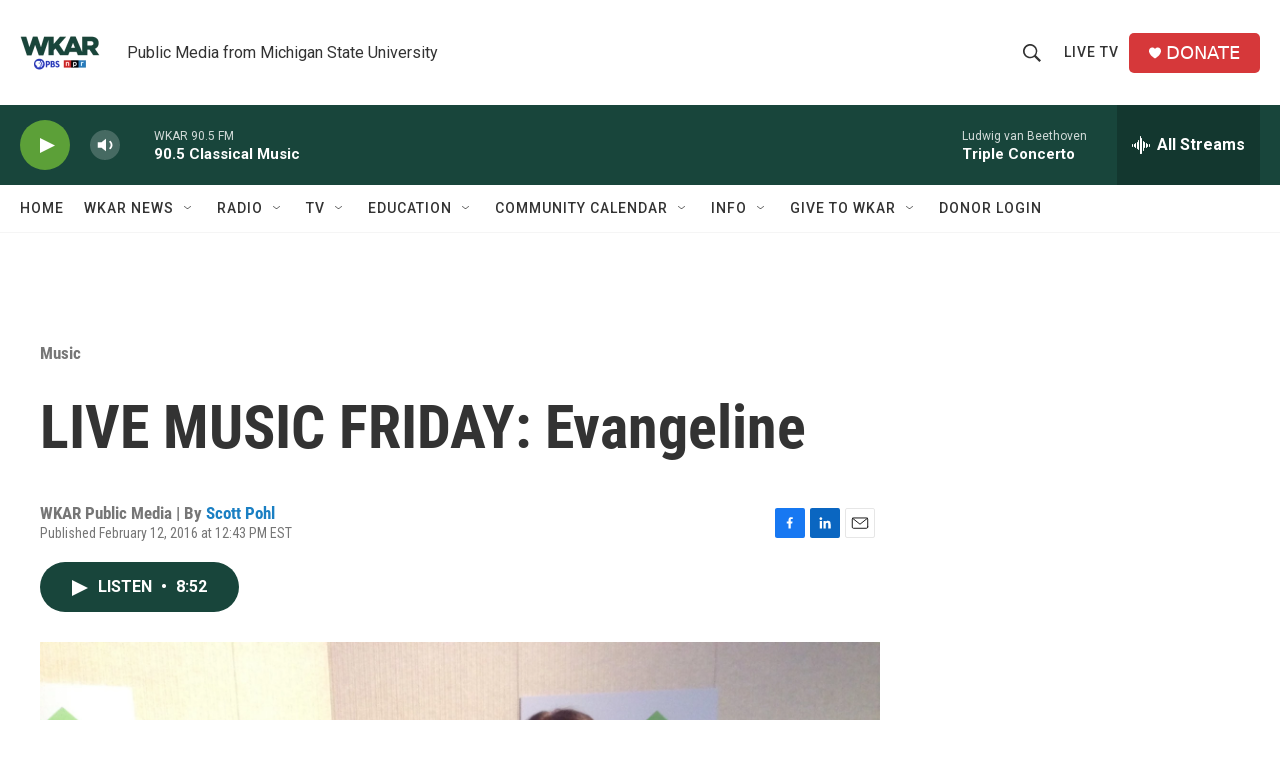

--- FILE ---
content_type: text/html; charset=utf-8
request_url: https://www.google.com/recaptcha/api2/aframe
body_size: 257
content:
<!DOCTYPE HTML><html><head><meta http-equiv="content-type" content="text/html; charset=UTF-8"></head><body><script nonce="pqiB3HW_NcJjK-i7T2cSlg">/** Anti-fraud and anti-abuse applications only. See google.com/recaptcha */ try{var clients={'sodar':'https://pagead2.googlesyndication.com/pagead/sodar?'};window.addEventListener("message",function(a){try{if(a.source===window.parent){var b=JSON.parse(a.data);var c=clients[b['id']];if(c){var d=document.createElement('img');d.src=c+b['params']+'&rc='+(localStorage.getItem("rc::a")?sessionStorage.getItem("rc::b"):"");window.document.body.appendChild(d);sessionStorage.setItem("rc::e",parseInt(sessionStorage.getItem("rc::e")||0)+1);localStorage.setItem("rc::h",'1768556383921');}}}catch(b){}});window.parent.postMessage("_grecaptcha_ready", "*");}catch(b){}</script></body></html>